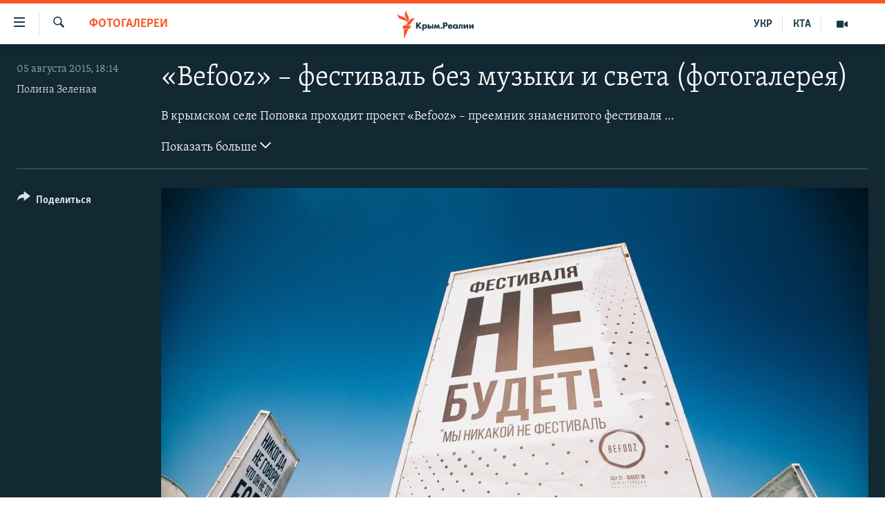

--- FILE ---
content_type: text/html; charset=utf-8
request_url: https://ru.krymr.com/a/27172341.html
body_size: 15736
content:

<!DOCTYPE html>
<html lang="ru" dir="ltr" class="no-js">
<head>
<link href="/Content/responsive/RFE/ru-CRI/RFE-ru-CRI.css?&amp;av=0.0.0.0&amp;cb=374" rel="stylesheet"/>
<script src="https://tags.krymr.com/rferl-pangea/prod/utag.sync.js"></script> <script type='text/javascript' src='https://www.youtube.com/iframe_api' async></script>
<link rel="manifest" href="/manifest.json">
<script type="text/javascript">
//a general 'js' detection, must be on top level in <head>, due to CSS performance
document.documentElement.className = "js";
var cacheBuster = "374";
var appBaseUrl = "/";
var imgEnhancerBreakpoints = [0, 144, 256, 408, 650, 1023, 1597];
var isLoggingEnabled = false;
var isPreviewPage = false;
var isLivePreviewPage = false;
if (!isPreviewPage) {
window.RFE = window.RFE || {};
window.RFE.cacheEnabledByParam = window.location.href.indexOf('nocache=1') === -1;
const url = new URL(window.location.href);
const params = new URLSearchParams(url.search);
// Remove the 'nocache' parameter
params.delete('nocache');
// Update the URL without the 'nocache' parameter
url.search = params.toString();
window.history.replaceState(null, '', url.toString());
} else {
window.addEventListener('load', function() {
const links = window.document.links;
for (let i = 0; i < links.length; i++) {
links[i].href = '#';
links[i].target = '_self';
}
})
}
// Iframe & Embed detection
var embedProperties = {};
try {
// Reliable way to check if we are in an iframe.
var isIframe = window.self !== window.top;
embedProperties.is_iframe = isIframe;
if (!isIframe) {
embedProperties.embed_context = "main";
} else {
// We are in an iframe. Let's try to access the parent.
// This access will only fail with strict cross-origin (without document.domain).
var parentLocation = window.top.location;
// The access succeeded. Now we explicitly compare the hostname.
if (window.location.hostname === parentLocation.hostname) {
embedProperties.embed_context = "embed_self";
} else {
// Hostname is different (e.g. different subdomain with document.domain)
embedProperties.embed_context = "embed_cross";
}
// Since the access works, we can safely get the details.
embedProperties.url_parent = parentLocation.href;
embedProperties.title_parent = window.top.document.title;
}
} catch (err) {
// We are in an iframe, and an error occurred, probably due to cross-origin restrictions.
embedProperties.is_iframe = true;
embedProperties.embed_context = "embed_cross";
// We cannot access the properties of window.top.
// `document.referrer` can sometimes provide the URL of the parent page.
// It is not 100% reliable, but it is the best we can do in this situation.
embedProperties.url_parent = document.referrer || null;
embedProperties.title_parent = null; // We can't get to the title in a cross-origin scenario.
}
var pwaEnabled = true;
var swCacheDisabled;
</script>
<meta charset="utf-8" />
<title>&#171;Befooz&#187; – фестиваль без музыки и света (фотогалерея)</title>
<meta name="description" content="В крымском селе Поповка проходит проект &#171;Befooz&#187; – преемник знаменитого фестиваля электронной музыки КаZантип. Крымские силовые и контролирующие органы в этом году сделали все, чтобы воспрепятствовать его проведению: отключили электричество, конфисковали генераторы и даже оцепили территорию ОМОНом" />
<meta name="keywords" content="Мультимедиа, Фотогалереи, крым, отдых, фестиваль, Крым.Реалии, молодежь, танцы, лето, поповка, Befooz, Бифуз, KaZaнтип, Казантин, Республика Z, оупен-эйр, дискотека, тусовка, пляжная дискотека, bifuz, Kazantip, Kazantin, Republic of Z, festival, open-Air, disco, youth, parties, dances, disco beach, vacation, summer, 2015" />
<meta name="viewport" content="width=device-width, initial-scale=1.0" />
<meta http-equiv="X-UA-Compatible" content="IE=edge" />
<meta name="robots" content="max-image-preview:large"><meta name="msvalidate.01" content="06EF19F813911814478D52A8EAF58195" />
<meta name="yandex-verification" content="c6d6cc3982c8d473" />
<meta name="google-site-verification" content="iz1aMHZsBgjRN9F870HDdgr4VpDkfmIi7LiIZNcisUQ" />
<meta property="fb:pages" content="283941958441966" />
<link href="https://ru.krymr.com/a/27172341.html" rel="canonical" />
<meta name="apple-mobile-web-app-title" content="Крым.Реалии" />
<meta name="apple-mobile-web-app-status-bar-style" content="black" />
<meta name="apple-itunes-app" content="app-id=1561597038, app-argument=//27172341.ltr" />
<meta content="«Befooz» – фестиваль без музыки и света (фотогалерея)" property="og:title" />
<meta content="В крымском селе Поповка проходит проект «Befooz» – преемник знаменитого фестиваля электронной музыки КаZантип. Крымские силовые и контролирующие органы в этом году сделали все, чтобы воспрепятствовать его проведению: отключили электричество, конфисковали генераторы и даже оцепили территорию ОМОНом" property="og:description" />
<meta content="article" property="og:type" />
<meta content="https://ru.krymr.com/a/27172341.html" property="og:url" />
<meta content="Крым.Реалии" property="og:site_name" />
<meta content="https://www.facebook.com/krymrealii" property="article:publisher" />
<meta content="https://gdb.rferl.org/b7930436-ac6b-4a48-af69-3920b3aee244_cx5_cy12_cw83_w1200_h630.jpg" property="og:image" />
<meta content="1200" property="og:image:width" />
<meta content="630" property="og:image:height" />
<meta content="582979245185328" property="fb:app_id" />
<meta content="Полина Зеленая" name="Author" />
<meta content="gallery" name="twitter:card" />
<meta content="@krymrealii" name="twitter:site" />
<meta content="https://gdb.rferl.org/b7930436-ac6b-4a48-af69-3920b3aee244_cx5_cy12_cw83_w1200_h630.jpg" name="twitter:image" />
<meta content="«Befooz» – фестиваль без музыки и света (фотогалерея)" name="twitter:title" />
<meta content="В крымском селе Поповка проходит проект «Befooz» – преемник знаменитого фестиваля электронной музыки КаZантип. Крымские силовые и контролирующие органы в этом году сделали все, чтобы воспрепятствовать его проведению: отключили электричество, конфисковали генераторы и даже оцепили территорию ОМОНом" name="twitter:description" />
<link rel="amphtml" href="https://ru.krymr.com/amp/27172341.html" />
<script type="application/ld+json">{"articleSection":"Фотогалереи","isAccessibleForFree":true,"headline":"«Befooz» – фестиваль без музыки и света (фотогалерея)","inLanguage":"ru-CRI","keywords":"Мультимедиа, Фотогалереи, крым, отдых, фестиваль, Крым.Реалии, молодежь, танцы, лето, поповка, Befooz, Бифуз, KaZaнтип, Казантин, Республика Z, оупен-эйр, дискотека, тусовка, пляжная дискотека, bifuz, Kazantip, Kazantin, Republic of Z, festival, open-Air, disco, youth, parties, dances, disco beach, vacation, summer, 2015","author":{"@type":"Person","url":"https://ru.krymr.com/author/полина-зеленая/mvvyqm","description":"","image":{"@type":"ImageObject"},"name":"Полина Зеленая"},"datePublished":"2015-08-05 15:14:00Z","dateModified":"2017-01-13 16:00:51Z","publisher":{"logo":{"width":512,"height":220,"@type":"ImageObject","url":"https://ru.krymr.com/Content/responsive/RFE/ru-CRI/img/logo.png"},"@type":"NewsMediaOrganization","url":"https://ru.krymr.com","sameAs":["https://facebook.com/krymrealii","https://twitter.com/krymrealii","https://www.youtube.com/channel/UCTxc3zFdloSLhqPd6mfIMKA","https://www.instagram.com/krymrealii/","https://t.me/krymrealii","https://soundcloud.com/podcasts-krym-realii"],"name":"Крым.Реалии","alternateName":"Крым Реалии"},"@context":"https://schema.org","@type":"NewsArticle","mainEntityOfPage":"https://ru.krymr.com/a/27172341.html","url":"https://ru.krymr.com/a/27172341.html","description":"В крымском селе Поповка проходит проект «Befooz» – преемник знаменитого фестиваля электронной музыки КаZантип. Крымские силовые и контролирующие органы в этом году сделали все, чтобы воспрепятствовать его проведению: отключили электричество, конфисковали генераторы и даже оцепили территорию ОМОНом","image":{"width":1080,"height":608,"@type":"ImageObject","url":"https://gdb.rferl.org/b7930436-ac6b-4a48-af69-3920b3aee244_cx5_cy12_cw83_w1080_h608.jpg"},"name":"«Befooz» – фестиваль без музыки и света (фотогалерея)"}</script>
<script src="/Scripts/responsive/infographics.b?v=dVbZ-Cza7s4UoO3BqYSZdbxQZVF4BOLP5EfYDs4kqEo1&amp;av=0.0.0.0&amp;cb=374"></script>
<script src="/Scripts/responsive/loader.b?v=C-JLefdHQ4ECvt5x4bMsJCTq2VRkcN8JUkP-IB-DzAI1&amp;av=0.0.0.0&amp;cb=374"></script>
<link rel="icon" type="image/svg+xml" href="/Content/responsive/RFE/img/webApp/favicon.svg" />
<link rel="alternate icon" href="/Content/responsive/RFE/img/webApp/favicon.ico" />
<link rel="mask-icon" color="#ea6903" href="/Content/responsive/RFE/img/webApp/favicon_safari.svg" />
<link rel="apple-touch-icon" sizes="152x152" href="/Content/responsive/RFE/img/webApp/ico-152x152.png" />
<link rel="apple-touch-icon" sizes="144x144" href="/Content/responsive/RFE/img/webApp/ico-144x144.png" />
<link rel="apple-touch-icon" sizes="114x114" href="/Content/responsive/RFE/img/webApp/ico-114x114.png" />
<link rel="apple-touch-icon" sizes="72x72" href="/Content/responsive/RFE/img/webApp/ico-72x72.png" />
<link rel="apple-touch-icon-precomposed" href="/Content/responsive/RFE/img/webApp/ico-57x57.png" />
<link rel="icon" sizes="192x192" href="/Content/responsive/RFE/img/webApp/ico-192x192.png" />
<link rel="icon" sizes="128x128" href="/Content/responsive/RFE/img/webApp/ico-128x128.png" />
<meta name="msapplication-TileColor" content="#ffffff" />
<meta name="msapplication-TileImage" content="/Content/responsive/RFE/img/webApp/ico-144x144.png" />
<link rel="preload" href="/Content/responsive/fonts/Skolar-Lt_Cyrl_v2.4.woff" type="font/woff" as="font" crossorigin="anonymous" />
<link rel="alternate" type="application/rss+xml" title="RFE/RL - Top Stories [RSS]" href="/api/" />
<link rel="sitemap" type="application/rss+xml" href="/sitemap.xml" />
<script type="text/javascript">
var analyticsData = Object.assign(embedProperties, {url:"https://ru.krymr.com/a/27172341.html",property_id:"507",article_uid:"27172341",page_title:"«Befooz» – фестиваль без музыки и света (фотогалерея)",page_type:"photo gallery",content_type:"photo",subcontent_type:"photo gallery",last_modified:"2017-01-13 16:00:51Z",pub_datetime:"2015-08-05 15:14:00Z",section:"фотогалереи",english_section:"photogallery",byline:"Полина Зеленая",categories:"multimedia,photogallery",tags:"крым;отдых;фестиваль;крым.реалии;молодежь;танцы;лето;поповка;befooz;бифуз;kazaнтип;казантин;республика z;оупен-эйр;дискотека;тусовка;пляжная дискотека;bifuz;kazantip;kazantin;republic of z;festival;open-air;disco;youth;parties;dances;disco beach;vacation;summer;2015",domain:"ru.krymr.com",language:"Russian",language_service:"RFERL Crimea",platform:"web",copied:"no",copied_article:"",copied_title:"",runs_js:"Yes",cms_release:"8.45.0.0.374",enviro_type:"prod",slug:"",entity:"RFE",short_language_service:"CRI",platform_short:"W",page_name:"«Befooz» – фестиваль без музыки и света (фотогалерея)"});
// Push Analytics data as GTM message (without "event" attribute and before GTM initialization)
window.dataLayer = window.dataLayer || [];
window.dataLayer.push(analyticsData);
</script>
<script type="text/javascript" data-cookiecategory="analytics">
var gtmEventObject = {event: 'page_meta_ready'};window.dataLayer = window.dataLayer || [];window.dataLayer.push(gtmEventObject);
var renderGtm = "true";
if (renderGtm === "true") {
(function(w,d,s,l,i){w[l]=w[l]||[];w[l].push({'gtm.start':new Date().getTime(),event:'gtm.js'});var f=d.getElementsByTagName(s)[0],j=d.createElement(s),dl=l!='dataLayer'?'&l='+l:'';j.async=true;j.src='//www.googletagmanager.com/gtm.js?id='+i+dl;f.parentNode.insertBefore(j,f);})(window,document,'script','dataLayer','GTM-WXZBPZ');
}
</script>
</head>
<body class=" nav-no-loaded cc_theme pg-media pg-photoblog use-sticky-share js-category-to-nav nojs-images ">
<noscript><iframe src="https://www.googletagmanager.com/ns.html?id=GTM-WXZBPZ" height="0" width="0" style="display:none;visibility:hidden"></iframe></noscript> <script type="text/javascript" data-cookiecategory="analytics">
var gtmEventObject = {event: 'page_meta_ready'};window.dataLayer = window.dataLayer || [];window.dataLayer.push(gtmEventObject);
var renderGtm = "true";
if (renderGtm === "true") {
(function(w,d,s,l,i){w[l]=w[l]||[];w[l].push({'gtm.start':new Date().getTime(),event:'gtm.js'});var f=d.getElementsByTagName(s)[0],j=d.createElement(s),dl=l!='dataLayer'?'&l='+l:'';j.async=true;j.src='//www.googletagmanager.com/gtm.js?id='+i+dl;f.parentNode.insertBefore(j,f);})(window,document,'script','dataLayer','GTM-WXZBPZ');
}
</script>
<!--Analytics tag js version start-->
<script type="text/javascript" data-cookiecategory="analytics">
var utag_data = Object.assign({}, analyticsData, {pub_year:"2015",pub_month:"08",pub_day:"05",pub_hour:"15",pub_weekday:"Wednesday"});
if(typeof(TealiumTagFrom)==='function' && typeof(TealiumTagSearchKeyword)==='function') {
var utag_from=TealiumTagFrom();var utag_searchKeyword=TealiumTagSearchKeyword();
if(utag_searchKeyword!=null && utag_searchKeyword!=='' && utag_data["search_keyword"]==null) utag_data["search_keyword"]=utag_searchKeyword;if(utag_from!=null && utag_from!=='') utag_data["from"]=TealiumTagFrom();}
if(window.top!== window.self&&utag_data.page_type==="snippet"){utag_data.page_type = 'iframe';}
try{if(window.top!==window.self&&window.self.location.hostname===window.top.location.hostname){utag_data.platform = 'self-embed';utag_data.platform_short = 'se';}}catch(e){if(window.top!==window.self&&window.self.location.search.includes("platformType=self-embed")){utag_data.platform = 'cross-promo';utag_data.platform_short = 'cp';}}
(function(a,b,c,d){ a="https://tags.krymr.com/rferl-pangea/prod/utag.js"; b=document;c="script";d=b.createElement(c);d.src=a;d.type="text/java"+c;d.async=true; a=b.getElementsByTagName(c)[0];a.parentNode.insertBefore(d,a); })();
</script>
<!--Analytics tag js version end-->
<!-- Analytics tag management NoScript -->
<noscript>
<img style="position: absolute; border: none;" src="https://ssc.krymr.com/b/ss/bbgprod,bbgentityrferl/1/G.4--NS/620812520?pageName=rfe%3acri%3aw%3aphoto%20gallery%3a%c2%abbefooz%c2%bb%20%e2%80%93%20%d1%84%d0%b5%d1%81%d1%82%d0%b8%d0%b2%d0%b0%d0%bb%d1%8c%20%d0%b1%d0%b5%d0%b7%20%d0%bc%d1%83%d0%b7%d1%8b%d0%ba%d0%b8%20%d0%b8%20%d1%81%d0%b2%d0%b5%d1%82%d0%b0%20%28%d1%84%d0%be%d1%82%d0%be%d0%b3%d0%b0%d0%bb%d0%b5%d1%80%d0%b5%d1%8f%29&amp;c6=%c2%abbefooz%c2%bb%20%e2%80%93%20%d1%84%d0%b5%d1%81%d1%82%d0%b8%d0%b2%d0%b0%d0%bb%d1%8c%20%d0%b1%d0%b5%d0%b7%20%d0%bc%d1%83%d0%b7%d1%8b%d0%ba%d0%b8%20%d0%b8%20%d1%81%d0%b2%d0%b5%d1%82%d0%b0%20%28%d1%84%d0%be%d1%82%d0%be%d0%b3%d0%b0%d0%bb%d0%b5%d1%80%d0%b5%d1%8f%29&amp;v36=8.45.0.0.374&amp;v6=D=c6&amp;g=https%3a%2f%2fru.krymr.com%2fa%2f27172341.html&amp;c1=D=g&amp;v1=D=g&amp;events=event1&amp;c16=rferl%20crimea&amp;v16=D=c16&amp;c5=photogallery&amp;v5=D=c5&amp;ch=%d0%a4%d0%be%d1%82%d0%be%d0%b3%d0%b0%d0%bb%d0%b5%d1%80%d0%b5%d0%b8&amp;c15=russian&amp;v15=D=c15&amp;c4=photo&amp;v4=D=c4&amp;c14=27172341&amp;v14=D=c14&amp;v20=no&amp;c17=web&amp;v17=D=c17&amp;mcorgid=518abc7455e462b97f000101%40adobeorg&amp;server=ru.krymr.com&amp;pageType=D=c4&amp;ns=bbg&amp;v29=D=server&amp;v25=rfe&amp;v30=507&amp;v105=D=User-Agent " alt="analytics" width="1" height="1" /></noscript>
<!-- End of Analytics tag management NoScript -->
<!--*** Accessibility links - For ScreenReaders only ***-->
<section>
<div class="sr-only">
<h2>Доступность ссылки</h2>
<ul>
<li><a href="#content" data-disable-smooth-scroll="1">Вернуться к основному содержанию</a></li>
<li><a href="#navigation" data-disable-smooth-scroll="1">Вернутся к главной навигации</a></li>
<li><a href="#txtHeaderSearch" data-disable-smooth-scroll="1">Вернутся к поиску</a></li>
</ul>
</div>
</section>
<div dir="ltr">
<div id="page">
<aside>
<div class="c-lightbox overlay-modal">
<div class="c-lightbox__intro">
<h2 class="c-lightbox__intro-title"></h2>
<button class="btn btn--rounded c-lightbox__btn c-lightbox__intro-next" title="Следующий">
<span class="ico ico--rounded ico-chevron-forward"></span>
<span class="sr-only">Следующий</span>
</button>
</div>
<div class="c-lightbox__nav">
<button class="btn btn--rounded c-lightbox__btn c-lightbox__btn--close" title="Закрыть">
<span class="ico ico--rounded ico-close"></span>
<span class="sr-only">Закрыть</span>
</button>
<button class="btn btn--rounded c-lightbox__btn c-lightbox__btn--prev" title="Предыдущий">
<span class="ico ico--rounded ico-chevron-backward"></span>
<span class="sr-only">Предыдущий</span>
</button>
<button class="btn btn--rounded c-lightbox__btn c-lightbox__btn--next" title="Следующий">
<span class="ico ico--rounded ico-chevron-forward"></span>
<span class="sr-only">Следующий</span>
</button>
</div>
<div class="c-lightbox__content-wrap">
<figure class="c-lightbox__content">
<span class="c-spinner c-spinner--lightbox">
<img src="/Content/responsive/img/player-spinner.png"
alt="пожалуйста, подождите"
title="пожалуйста, подождите" />
</span>
<div class="c-lightbox__img">
<div class="thumb">
<img src="" alt="" />
</div>
</div>
<figcaption>
<div class="c-lightbox__info c-lightbox__info--foot">
<span class="c-lightbox__counter"></span>
<span class="caption c-lightbox__caption"></span>
</div>
</figcaption>
</figure>
</div>
<div class="hidden">
<div class="content-advisory__box content-advisory__box--lightbox">
<span class="content-advisory__box-text">Это фото содержит потенциально неприемлемые материалы, которые могут показаться людям неприятными или оскорбительными.</span>
<button class="btn btn--transparent content-advisory__box-btn m-t-md" value="text" type="button">
<span class="btn__text">
Нажмите, чтобы открыть
</span>
</button>
</div>
</div>
</div>
<div class="print-dialogue">
<div class="container">
<h3 class="print-dialogue__title section-head">Print Options:</h3>
<div class="print-dialogue__opts">
<ul class="print-dialogue__opt-group">
<li class="form__group form__group--checkbox">
<input class="form__check " id="checkboxImages" name="checkboxImages" type="checkbox" checked="checked" />
<label for="checkboxImages" class="form__label m-t-md">Images</label>
</li>
<li class="form__group form__group--checkbox">
<input class="form__check " id="checkboxMultimedia" name="checkboxMultimedia" type="checkbox" checked="checked" />
<label for="checkboxMultimedia" class="form__label m-t-md">Multimedia</label>
</li>
</ul>
<ul class="print-dialogue__opt-group">
<li class="form__group form__group--checkbox">
<input class="form__check " id="checkboxEmbedded" name="checkboxEmbedded" type="checkbox" checked="checked" />
<label for="checkboxEmbedded" class="form__label m-t-md">Embedded Content</label>
</li>
<li class="form__group form__group--checkbox">
<input class="form__check " id="checkboxComments" name="checkboxComments" type="checkbox" />
<label for="checkboxComments" class="form__label m-t-md"> Comments</label>
</li>
</ul>
</div>
<div class="print-dialogue__buttons">
<button class="btn btn--secondary close-button" type="button" title="Отменить">
<span class="btn__text ">Отменить</span>
</button>
<button class="btn btn-cust-print m-l-sm" type="button" title="Печать">
<span class="btn__text ">Печать</span>
</button>
</div>
</div>
</div>
<div class="ctc-message pos-fix">
<div class="ctc-message__inner">Ссылка скопирована!</div>
</div>
</aside>
<div class="hdr-20 hdr-20--big">
<div class="hdr-20__inner">
<div class="hdr-20__max pos-rel">
<div class="hdr-20__side hdr-20__side--primary d-flex">
<label data-for="main-menu-ctrl" data-switcher-trigger="true" data-switch-target="main-menu-ctrl" class="burger hdr-trigger pos-rel trans-trigger" data-trans-evt="click" data-trans-id="menu">
<span class="ico ico-close hdr-trigger__ico hdr-trigger__ico--close burger__ico burger__ico--close"></span>
<span class="ico ico-menu hdr-trigger__ico hdr-trigger__ico--open burger__ico burger__ico--open"></span>
</label>
<div class="menu-pnl pos-fix trans-target" data-switch-target="main-menu-ctrl" data-trans-id="menu">
<div class="menu-pnl__inner">
<nav class="main-nav menu-pnl__item menu-pnl__item--first">
<ul class="main-nav__list accordeon" data-analytics-tales="false" data-promo-name="link" data-location-name="nav,secnav">
<li class="main-nav__item">
<a class="main-nav__item-name main-nav__item-name--link" href="/p/6186.html" title="НОВОСТИ" data-item-name="news" >НОВОСТИ</a>
</li>
<li class="main-nav__item accordeon__item" data-switch-target="menu-item-4564">
<label class="main-nav__item-name main-nav__item-name--label accordeon__control-label" data-switcher-trigger="true" data-for="menu-item-4564">
СПЕЦПРОЕКТЫ
<span class="ico ico-chevron-down main-nav__chev"></span>
</label>
<div class="main-nav__sub-list">
<a class="main-nav__item-name main-nav__item-name--link main-nav__item-name--sub" href="https://ru.krymr.com/a/gruz-200-krym/33244443.html" title="Груз 200" >Груз 200</a>
<a class="main-nav__item-name main-nav__item-name--link main-nav__item-name--sub" href="https://www.radiosvoboda.org/a/crimea-military-bases-map/32397787.html?lang=ru" title="Карта военных объектов Крыма" >Карта военных объектов Крыма</a>
<a class="main-nav__item-name main-nav__item-name--link main-nav__item-name--sub" href="https://ru.krymr.com/p/10606.html" title="11 лет оккупации крыма. 11 историй сопротивления" >11 лет оккупации крыма. 11 историй сопротивления</a>
</div>
</li>
<li class="main-nav__item">
<a class="main-nav__item-name main-nav__item-name--link" href="/z/22224" title="ВОДА" data-item-name="crimea-water" >ВОДА</a>
</li>
<li class="main-nav__item">
<a class="main-nav__item-name main-nav__item-name--link" href="/p/7213.html" title="ИСТОРИЯ" data-item-name="history-crimea" >ИСТОРИЯ</a>
</li>
<li class="main-nav__item accordeon__item" data-switch-target="menu-item-1460">
<label class="main-nav__item-name main-nav__item-name--label accordeon__control-label" data-switcher-trigger="true" data-for="menu-item-1460">
ЕЩЕ
<span class="ico ico-chevron-down main-nav__chev"></span>
</label>
<div class="main-nav__sub-list">
<a class="main-nav__item-name main-nav__item-name--link main-nav__item-name--sub" href="/z/20287" title="Интерактив" data-item-name="v_detalyah" >Интерактив</a>
<a class="main-nav__item-name main-nav__item-name--link main-nav__item-name--sub" href="/z/19990" title="Инфографика" data-item-name="inphographics" >Инфографика</a>
<a class="main-nav__item-name main-nav__item-name--link main-nav__item-name--sub" href="https://ru.krymr.com/z/20127" title="Телепроект Крым.Реалии" >Телепроект Крым.Реалии</a>
<a class="main-nav__item-name main-nav__item-name--link main-nav__item-name--sub" href="/z/17360" title="Советы правозащитников" data-item-name="human-rights-advise" >Советы правозащитников</a>
<a class="main-nav__item-name main-nav__item-name--link main-nav__item-name--sub" href="/z/19746" title="Пропавшие без вести" data-item-name="crimea-missing" >Пропавшие без вести</a>
<a class="main-nav__item-name main-nav__item-name--link main-nav__item-name--sub" href="/a/28146624.html" title="Победителей не судят?" >Победителей не судят?</a>
<a class="main-nav__item-name main-nav__item-name--link main-nav__item-name--sub" href="/a/27575494.html" title="Крым.Непокоренный" >Крым.Непокоренный</a>
<a class="main-nav__item-name main-nav__item-name--link main-nav__item-name--sub" href="/z/17510" title="Elifbe" data-item-name="elifbe-ru" >Elifbe</a>
<a class="main-nav__item-name main-nav__item-name--link main-nav__item-name--sub" href="/z/17000" title="Украинская проблема Крыма" data-item-name="ukrainian-problems-ru" >Украинская проблема Крыма</a>
</div>
</li>
<li class="main-nav__item">
<a class="main-nav__item-name main-nav__item-name--link" href="https://www.radiosvoboda.org" title="Радіо Свобода" target="_blank" rel="noopener">Радіо Свобода</a>
</li>
<li class="main-nav__item">
<a class="main-nav__item-name main-nav__item-name--link" href="/p/8517.html" title="Как обойти блокировку" data-item-name="block" >Как обойти блокировку</a>
</li>
</ul>
</nav>
<div class="menu-pnl__item">
<a href="https://ua.krymr.com" class="menu-pnl__item-link" alt="Українською">Українською</a>
<a href="https://ktat.krymr.com" class="menu-pnl__item-link" alt="Qırımtatar">Qırımtatar</a>
</div>
<div class="menu-pnl__item menu-pnl__item--social">
<h5 class="menu-pnl__sub-head">Присоединяйтесь!</h5>
<a href="https://facebook.com/krymrealii" title="Мы в Facebook" data-analytics-text="follow_on_facebook" class="btn btn--rounded btn--social-inverted menu-pnl__btn js-social-btn btn-facebook" target="_blank" rel="noopener">
<span class="ico ico-facebook-alt ico--rounded"></span>
</a>
<a href="https://twitter.com/krymrealii" title="Мы в Twitter" data-analytics-text="follow_on_twitter" class="btn btn--rounded btn--social-inverted menu-pnl__btn js-social-btn btn-twitter" target="_blank" rel="noopener">
<span class="ico ico-twitter ico--rounded"></span>
</a>
<a href="https://www.youtube.com/channel/UCTxc3zFdloSLhqPd6mfIMKA" title="Присоединяйтесь в Youtube" data-analytics-text="follow_on_youtube" class="btn btn--rounded btn--social-inverted menu-pnl__btn js-social-btn btn-youtube" target="_blank" rel="noopener">
<span class="ico ico-youtube ico--rounded"></span>
</a>
<a href="https://www.instagram.com/krymrealii/" title="Крым.Реалии в Instagram" data-analytics-text="follow_on_instagram" class="btn btn--rounded btn--social-inverted menu-pnl__btn js-social-btn btn-instagram" target="_blank" rel="noopener">
<span class="ico ico-instagram ico--rounded"></span>
</a>
<a href="https://news.google.com/publications/CAAqBwgKMPmikQsw1uilAw" title="Follow us on Google News" data-analytics-text="follow_on_google_news" class="btn btn--rounded btn--social-inverted menu-pnl__btn js-social-btn btn-g-news" target="_blank" rel="noopener">
<span class="ico ico-google-news ico--rounded"></span>
</a>
<a href="https://t.me/krymrealii" title="Мы в Telegram" data-analytics-text="follow_on_telegram" class="btn btn--rounded btn--social-inverted menu-pnl__btn js-social-btn btn-telegram" target="_blank" rel="noopener">
<span class="ico ico-telegram ico--rounded"></span>
</a>
</div>
<div class="menu-pnl__item">
<a href="/navigation/allsites" class="menu-pnl__item-link">
<span class="ico ico-languages "></span>
Все сайты RFE/RL
</a>
</div>
</div>
</div>
<label data-for="top-search-ctrl" data-switcher-trigger="true" data-switch-target="top-search-ctrl" class="top-srch-trigger hdr-trigger">
<span class="ico ico-close hdr-trigger__ico hdr-trigger__ico--close top-srch-trigger__ico top-srch-trigger__ico--close"></span>
<span class="ico ico-search hdr-trigger__ico hdr-trigger__ico--open top-srch-trigger__ico top-srch-trigger__ico--open"></span>
</label>
<div class="srch-top srch-top--in-header" data-switch-target="top-search-ctrl">
<div class="container">
<form action="/s" class="srch-top__form srch-top__form--in-header" id="form-topSearchHeader" method="get" role="search"><label for="txtHeaderSearch" class="sr-only">Искать</label>
<input type="text" id="txtHeaderSearch" name="k" placeholder="текст для поиска..." accesskey="s" value="" class="srch-top__input analyticstag-event" onkeydown="if (event.keyCode === 13) { FireAnalyticsTagEventOnSearch('search', $dom.get('#txtHeaderSearch')[0].value) }" />
<button title="Искать" type="submit" class="btn btn--top-srch analyticstag-event" onclick="FireAnalyticsTagEventOnSearch('search', $dom.get('#txtHeaderSearch')[0].value) ">
<span class="ico ico-search"></span>
</button></form>
</div>
</div>
<a href="/" class="main-logo-link">
<img src="/Content/responsive/RFE/ru-CRI/img/logo-compact.svg?cb=374" class="main-logo main-logo--comp" alt="site logo">
<img src="/Content/responsive/RFE/ru-CRI/img/logo.svg?cb=374" class="main-logo main-logo--big" alt="site logo">
</a>
</div>
<div class="hdr-20__side hdr-20__side--secondary d-flex">
<a href="/z/16909" title="Мультимедиа" class="hdr-20__secondary-item" data-item-name="video">
<span class="ico ico-video hdr-20__secondary-icon"></span>
</a>
<a href="https://ktat.krymr.com/" title="КТА" class="hdr-20__secondary-item hdr-20__secondary-item--lang" data-item-name="satellite">
КТА
</a>
<a href="https://ua.krymr.com/" title="УКР" class="hdr-20__secondary-item hdr-20__secondary-item--lang" data-item-name="satellite">
УКР
</a>
<a href="/s" title="Искать" class="hdr-20__secondary-item hdr-20__secondary-item--search" data-item-name="search">
<span class="ico ico-search hdr-20__secondary-icon hdr-20__secondary-icon--search"></span>
</a>
<div class="srch-bottom">
<form action="/s" class="srch-bottom__form d-flex" id="form-bottomSearch" method="get" role="search"><label for="txtSearch" class="sr-only">Искать</label>
<input type="search" id="txtSearch" name="k" placeholder="текст для поиска..." accesskey="s" value="" class="srch-bottom__input analyticstag-event" onkeydown="if (event.keyCode === 13) { FireAnalyticsTagEventOnSearch('search', $dom.get('#txtSearch')[0].value) }" />
<button title="Искать" type="submit" class="btn btn--bottom-srch analyticstag-event" onclick="FireAnalyticsTagEventOnSearch('search', $dom.get('#txtSearch')[0].value) ">
<span class="ico ico-search"></span>
</button></form>
</div>
</div>
<img src="/Content/responsive/RFE/ru-CRI/img/logo-print.gif?cb=374" class="logo-print" loading="lazy" alt="site logo">
<img src="/Content/responsive/RFE/ru-CRI/img/logo-print_color.png?cb=374" class="logo-print logo-print--color" loading="lazy" alt="site logo">
</div>
</div>
</div>
<script>
if (document.body.className.indexOf('pg-home') > -1) {
var nav2In = document.querySelector('.hdr-20__inner');
var nav2Sec = document.querySelector('.hdr-20__side--secondary');
var secStyle = window.getComputedStyle(nav2Sec);
if (nav2In && window.pageYOffset < 150 && secStyle['position'] !== 'fixed') {
nav2In.classList.add('hdr-20__inner--big')
}
}
</script>
<div class="c-hlights c-hlights--breaking c-hlights--no-item" data-hlight-display="mobile,desktop">
<div class="c-hlights__wrap container p-0">
<div class="c-hlights__nav">
<a role="button" href="#" title="Предыдущий">
<span class="ico ico-chevron-backward m-0"></span>
<span class="sr-only">Предыдущий</span>
</a>
<a role="button" href="#" title="Следующий">
<span class="ico ico-chevron-forward m-0"></span>
<span class="sr-only">Следующий</span>
</a>
</div>
<span class="c-hlights__label">
<span class="">Новость часа</span>
<span class="switcher-trigger">
<label data-for="more-less-1" data-switcher-trigger="true" class="switcher-trigger__label switcher-trigger__label--more p-b-0" title="Показать больше">
<span class="ico ico-chevron-down"></span>
</label>
<label data-for="more-less-1" data-switcher-trigger="true" class="switcher-trigger__label switcher-trigger__label--less p-b-0" title="Скрыть">
<span class="ico ico-chevron-up"></span>
</label>
</span>
</span>
<ul class="c-hlights__items switcher-target" data-switch-target="more-less-1">
</ul>
</div>
</div> <div id="content">
<div class="media-container">
<div class="container">
<div class="hdr-container row">
<div class="col-category col-xs-12 col-md-2 pull-left"> <div class="category js-category">
<a class="" href="/z/16911">Фотогалереи</a> </div>
</div><div class="col-title col-xs-12 col-md-10 pull-right"> <h1 class="">
&#171;Befooz&#187; – фестиваль без музыки и света (фотогалерея)
</h1>
</div><div class="col-publishing-details col-xs-12 col-sm-12 col-md-2 pull-left"> <div class="publishing-details ">
<div class="published">
<span class="date" >
<time pubdate="pubdate" datetime="2015-08-05T18:14:00+02:00">
05 августа 2015, 18:14
</time>
</span>
</div>
<div class="links">
<ul class="links__list links__list--column">
<li class="links__item">
<a class="links__item-link" href="/author/полина-зеленая/mvvyqm" title="Полина Зеленая">Полина Зеленая</a>
</li>
</ul>
</div>
</div>
</div><div class="col-title col-xs-12 col-md-10 pull-right content-offset"> <div id="article-content">
<div class="wsw switcher-target switcher-target--inline" data-switch-target="more-less-27172341">
В крымском селе Поповка проходит проект «Befooz» – преемник знаменитого фестиваля электронной музыки КаZантип. Крымские силовые и контролирующие органы в этом году сделали все, чтобы воспрепятствовать его проведению: отключили электричество, конфисковали генераторы и даже оцепили территорию ОМОНом. Однако тысячи посетителей «Befooz» продолжают находиться и развлекаться на закрытой территории «музея под открытым небом», как окрестили его организаторы признав, что «фестиваля – не будет».
</div>
<div class="switcher-trigger ">
<label data-for="more-less-27172341" data-switcher-trigger="true" class="switcher-trigger__label switcher-trigger__label--more" title="Показать больше">
Показать больше
<span class="ico ico-chevron-down"></span>
</label>
<label data-for="more-less-27172341" data-switcher-trigger="true" class="switcher-trigger__label switcher-trigger__label--less" title="Скрыть">
Скрыть
<span class="ico ico-chevron-up"></span>
</label>
</div>
</div>
</div><div class="col-lg-12 separator"> <div class="separator">
<hr class="title-line" />
</div>
</div>
<div class="col-multimedia col-xs-12 col-md-10 pull-right">
<div id="galleryItems">
<figure class="media-pholder gallery-item js-media-expand">
<div class="img-wrap img-wrap--gallery">
<div class="thumb">
<img src="https://gdb.rferl.org/7b283f1a-85ac-4273-b405-f36a86e75395_w1024_q10_s.jpg" alt="Этому месту быть, пусть не по формату, но зато со своими придуманными законами и предписаниями&amp;nbsp;" class="img-wrap--gallery" />
</div>
</div>
<figcaption>
<div class="img-desc img-desc--inverted d-flex">
<span class="img-number">1</span>
<span class="caption caption--inverted">Этому месту быть, пусть не по формату, но зато со своими придуманными законами и предписаниями&nbsp;</span>
</div>
</figcaption>
</figure>
<figure class="media-pholder gallery-item js-media-expand">
<div class="img-wrap img-wrap--gallery">
<div class="thumb">
<img src="https://gdb.rferl.org/4f5e490b-8bf3-477e-b9d0-78d3abc80cbf_w1024_q10_s.jpg" alt="Ну вперед! Теперь вход в &amp;laquo;Музей Современного Искусства&amp;raquo; совершенно свободный. Света нет &amp;ndash; &amp;laquo;Визовый отдел&amp;raquo; конечно же не работает, а это значит что получить, как раньше, свою &amp;laquo;пропускную визу&amp;raquo; совершенно невозможно, да и не актуально" class="img-wrap--gallery" />
</div>
</div>
<figcaption>
<div class="img-desc img-desc--inverted d-flex">
<span class="img-number">2</span>
<span class="caption caption--inverted">Ну вперед! Теперь вход в &laquo;Музей Современного Искусства&raquo; совершенно свободный. Света нет &ndash; &laquo;Визовый отдел&raquo; конечно же не работает, а это значит что получить, как раньше, свою &laquo;пропускную визу&raquo; совершенно невозможно, да и не актуально</span>
</div>
</figcaption>
</figure>
<figure class="media-pholder gallery-item js-media-expand">
<div class="img-wrap img-wrap--gallery">
<div class="thumb">
<img src="https://gdb.rferl.org/0f44ec1f-fff2-499a-8285-1ef443cefb70_w1024_q10_s.jpg" alt="Время полдень. &amp;laquo;Великий Народ&amp;raquo; принимает солнечные ванны" class="img-wrap--gallery" />
</div>
</div>
<figcaption>
<div class="img-desc img-desc--inverted d-flex">
<span class="img-number">3</span>
<span class="caption caption--inverted">Время полдень. &laquo;Великий Народ&raquo; принимает солнечные ванны</span>
</div>
</figcaption>
</figure>
<figure class="media-pholder gallery-item js-media-expand">
<div class="img-wrap img-wrap--gallery">
<div class="thumb">
<img src="https://gdb.rferl.org/0347fbdc-ede6-449b-8f9b-71b94ed74744_w1024_q10_s.jpg" alt="Актуальное правило этого места в нынешнее время, хочешь музыку - либо имей с собой свою колонку, либо иди на звук к компании, у которой есть своя колонка и наслаждайся. &amp;nbsp;А когда-то музыка здесь могла и оглушить" class="img-wrap--gallery" />
</div>
</div>
<figcaption>
<div class="img-desc img-desc--inverted d-flex">
<span class="img-number">4</span>
<span class="caption caption--inverted">Актуальное правило этого места в нынешнее время, хочешь музыку - либо имей с собой свою колонку, либо иди на звук к компании, у которой есть своя колонка и наслаждайся. &nbsp;А когда-то музыка здесь могла и оглушить</span>
</div>
</figcaption>
</figure>
<figure class="media-pholder gallery-item js-media-expand">
<div class="img-wrap img-wrap--gallery">
<div class="thumb">
<img src="https://gdb.rferl.org/567f784a-55ff-48fc-9dbc-c570c1acc4ef_w1024_q10_s.jpg" alt="Та маленькая надежда, которая все еще теплилась в сердцах и умах тысяч была полностью повержена вынесенным приговором: &amp;laquo;Мы боролись из последних сил, мы сражались за генераторы и колонки, мы действительно сделали все возможное, но к сожалению Фестиваля окончательно не будет&amp;raquo;" class="img-wrap--gallery" />
</div>
</div>
<figcaption>
<div class="img-desc img-desc--inverted d-flex">
<span class="img-number">5</span>
<span class="caption caption--inverted">Та маленькая надежда, которая все еще теплилась в сердцах и умах тысяч была полностью повержена вынесенным приговором: &laquo;Мы боролись из последних сил, мы сражались за генераторы и колонки, мы действительно сделали все возможное, но к сожалению Фестиваля окончательно не будет&raquo;</span>
</div>
</figcaption>
</figure>
<figure class="media-pholder gallery-item js-media-expand">
<div class="img-wrap img-wrap--gallery">
<div class="thumb">
<img src="https://gdb.rferl.org/d12eb1fc-0052-433d-adb7-2978075662e7_w1024_q10_s.jpg" alt="&amp;laquo;BEFOOZ&amp;raquo; в ожидании местного &amp;laquo;Конца Света&amp;raquo;. Парадоксально звучит, но так и есть, свет с которым живут жители &amp;laquo;Музея&amp;raquo;, исключительно солнечный." class="img-wrap--gallery" />
</div>
</div>
<figcaption>
<div class="img-desc img-desc--inverted d-flex">
<span class="img-number">6</span>
<span class="caption caption--inverted">&laquo;BEFOOZ&raquo; в ожидании местного &laquo;Конца Света&raquo;. Парадоксально звучит, но так и есть, свет с которым живут жители &laquo;Музея&raquo;, исключительно солнечный.</span>
</div>
</figcaption>
</figure>
<figure class="media-pholder gallery-item js-media-expand">
<div class="img-wrap img-wrap--gallery">
<div class="thumb">
<img src="https://gdb.rferl.org/1f558d2a-83ce-4b30-82d8-2357720f6eb8_w1024_q10_s.jpg" alt="Около 17 часов по местному времени. Великое собрание местных &amp;laquo;пациентов&amp;raquo;" class="img-wrap--gallery" />
</div>
</div>
<figcaption>
<div class="img-desc img-desc--inverted d-flex">
<span class="img-number">7</span>
<span class="caption caption--inverted">Около 17 часов по местному времени. Великое собрание местных &laquo;пациентов&raquo;</span>
</div>
</figcaption>
</figure>
<figure class="media-pholder gallery-item js-media-expand">
<div class="img-wrap img-wrap--gallery">
<div class="thumb">
<img src="https://gdb.rferl.org/08df1c7c-8fc1-49f0-a658-3fc44c96acfd_w1024_q10_s.jpg" alt="Массовое гуляние &amp;laquo;подозрительных&amp;raquo; людей продолжается" class="img-wrap--gallery" />
</div>
</div>
<figcaption>
<div class="img-desc img-desc--inverted d-flex">
<span class="img-number">8</span>
<span class="caption caption--inverted">Массовое гуляние &laquo;подозрительных&raquo; людей продолжается</span>
</div>
</figcaption>
</figure>
<figure class="media-pholder gallery-item js-media-expand">
<div class="img-wrap img-wrap--gallery">
<div class="thumb">
<img src="https://gdb.rferl.org/3ac13dbd-2226-44f6-a6ae-16555f71ed08_w1024_q10_s.jpg" alt="&amp;laquo;Z&amp;raquo; - ключевая буква в истории КаZантипа. Эти люди &amp;ndash; все участники &amp;laquo;небывалого эксперимента&amp;raquo;, и доказали, что это уже не фестиваль, хотя бы потому, что фестивалей без музыки не бывает" class="img-wrap--gallery" />
</div>
</div>
<figcaption>
<div class="img-desc img-desc--inverted d-flex">
<span class="img-number">9</span>
<span class="caption caption--inverted">&laquo;Z&raquo; - ключевая буква в истории КаZантипа. Эти люди &ndash; все участники &laquo;небывалого эксперимента&raquo;, и доказали, что это уже не фестиваль, хотя бы потому, что фестивалей без музыки не бывает</span>
</div>
</figcaption>
</figure>
<figure class="media-pholder gallery-item js-media-expand">
<div class="img-wrap img-wrap--gallery">
<div class="thumb">
<img src="https://gdb.rferl.org/d560c222-c44b-45a3-8898-bc9a656c5e97_w1024_q10_s.jpg" alt="Лестницы &amp;laquo;ведущие в небо&amp;raquo;, еще одно архитектурное решение &amp;laquo;Музея&amp;raquo;" class="img-wrap--gallery" />
</div>
</div>
<figcaption>
<div class="img-desc img-desc--inverted d-flex">
<span class="img-number">10</span>
<span class="caption caption--inverted">Лестницы &laquo;ведущие в небо&raquo;, еще одно архитектурное решение &laquo;Музея&raquo;</span>
</div>
</figcaption>
</figure>
<figure class="media-pholder gallery-item js-media-expand">
<div class="img-wrap img-wrap--gallery">
<div class="thumb">
<img src="https://gdb.rferl.org/b7930436-ac6b-4a48-af69-3920b3aee244_w1024_q10_s.jpg" alt="&amp;laquo;А что же будет? Краски будут?&amp;raquo; Этот вопрос интересовал всех, потому что по намеченным мероприятиям и &amp;laquo;терапиям&amp;raquo; этот день был объявлен - &amp;laquo;Днем красок&amp;raquo;" class="img-wrap--gallery" />
</div>
</div>
<figcaption>
<div class="img-desc img-desc--inverted d-flex">
<span class="img-number">11</span>
<span class="caption caption--inverted">&laquo;А что же будет? Краски будут?&raquo; Этот вопрос интересовал всех, потому что по намеченным мероприятиям и &laquo;терапиям&raquo; этот день был объявлен - &laquo;Днем красок&raquo;</span>
</div>
</figcaption>
</figure>
<figure class="media-pholder gallery-item js-media-expand">
<div class="img-wrap img-wrap--gallery">
<div class="thumb">
<img src="https://gdb.rferl.org/63225e7a-bf0a-448a-8a74-201e739348e2_w1024_q10_s.jpg" alt="" class="img-wrap--gallery" />
</div>
</div>
<figcaption>
<div class="img-desc img-desc--inverted d-flex">
<span class="img-number">12</span>
<span class="caption caption--inverted"></span>
</div>
</figcaption>
</figure>
<figure class="media-pholder gallery-item js-media-expand">
<div class="img-wrap img-wrap--gallery">
<div class="thumb">
<img src="https://gdb.rferl.org/980f3983-19c0-4d2d-9c50-e950c6c9e9bf_w1024_q10_s.jpg" alt="А краски будут!" class="img-wrap--gallery" />
</div>
</div>
<figcaption>
<div class="img-desc img-desc--inverted d-flex">
<span class="img-number">13</span>
<span class="caption caption--inverted">А краски будут!</span>
</div>
</figcaption>
</figure>
<figure class="media-pholder gallery-item js-media-expand">
<div class="img-wrap img-wrap--gallery">
<div class="thumb">
<img src="https://gdb.rferl.org/d93856d2-1b06-44d1-a598-7ee19d79d942_w1024_q10_s.jpg" alt="Никаких границ в самовыражении &amp;ndash; всё то, ради чего сюда стремились тысячи, ради чего создавалось это место" class="img-wrap--gallery" />
</div>
</div>
<figcaption>
<div class="img-desc img-desc--inverted d-flex">
<span class="img-number">14</span>
<span class="caption caption--inverted">Никаких границ в самовыражении &ndash; всё то, ради чего сюда стремились тысячи, ради чего создавалось это место</span>
</div>
</figcaption>
</figure>
<figure class="media-pholder gallery-item js-media-expand">
<div class="img-wrap img-wrap--gallery">
<div class="thumb">
<img src="https://gdb.rferl.org/28d332fa-d063-4547-baa1-33f06a47e863_w1024_q10_s.jpg" alt="Можно сделать вывод, что эти люди ехали сюда не за музыкой, а за эмоциями" class="img-wrap--gallery" />
</div>
</div>
<figcaption>
<div class="img-desc img-desc--inverted d-flex">
<span class="img-number">15</span>
<span class="caption caption--inverted">Можно сделать вывод, что эти люди ехали сюда не за музыкой, а за эмоциями</span>
</div>
</figcaption>
</figure>
<figure class="media-pholder gallery-item js-media-expand">
<div class="img-wrap img-wrap--gallery">
<div class="thumb">
<img src="https://gdb.rferl.org/e1ecd409-8669-4c9f-87a3-0236c03d5d89_w1024_q10_s.jpg" alt="По звуку гонга и вида заходящего солнечного диска за горизонт, самое время загадывать желания и..." class="img-wrap--gallery" />
</div>
</div>
<figcaption>
<div class="img-desc img-desc--inverted d-flex">
<span class="img-number">16</span>
<span class="caption caption--inverted">По звуку гонга и вида заходящего солнечного диска за горизонт, самое время загадывать желания и...</span>
</div>
</figcaption>
</figure>
<figure class="media-pholder gallery-item js-media-expand">
<div class="img-wrap img-wrap--gallery">
<div class="thumb">
<img src="https://gdb.rferl.org/01936d46-eaaa-4b3d-871a-1a2b756247c4_w1024_q10_s.jpg" alt="...отпускать в небо оранжевые шары" class="img-wrap--gallery" />
</div>
</div>
<figcaption>
<div class="img-desc img-desc--inverted d-flex">
<span class="img-number">17</span>
<span class="caption caption--inverted">...отпускать в небо оранжевые шары</span>
</div>
</figcaption>
</figure>
<figure class="media-pholder gallery-item js-media-expand">
<div class="img-wrap img-wrap--gallery">
<div class="thumb">
<img src="https://gdb.rferl.org/19438936-d049-4ac0-8ba5-2a27fe0b047d_w1024_q10_s.jpg" alt="" class="img-wrap--gallery" />
</div>
</div>
<figcaption>
<div class="img-desc img-desc--inverted d-flex">
<span class="img-number">18</span>
<span class="caption caption--inverted"></span>
</div>
</figcaption>
</figure>
<figure class="media-pholder gallery-item js-media-expand">
<div class="img-wrap img-wrap--gallery">
<div class="thumb">
<img src="https://gdb.rferl.org/3a340795-f5b5-41ce-8ba0-897b94957a32_w1024_q10_s.jpg" alt="Сеансы &amp;laquo;психологического оздоровления&amp;raquo; крымским закатом" class="img-wrap--gallery" />
</div>
</div>
<figcaption>
<div class="img-desc img-desc--inverted d-flex">
<span class="img-number">19</span>
<span class="caption caption--inverted">Сеансы &laquo;психологического оздоровления&raquo; крымским закатом</span>
</div>
</figcaption>
</figure>
<figure class="media-pholder gallery-item js-media-expand">
<div class="img-wrap img-wrap--gallery">
<div class="thumb">
<img src="https://gdb.rferl.org/f682ab88-d384-4c95-9dd7-62fd4db85255_w1024_q10_s.jpg" alt="" class="img-wrap--gallery" />
</div>
</div>
<figcaption>
<div class="img-desc img-desc--inverted d-flex">
<span class="img-number">20</span>
<span class="caption caption--inverted"></span>
</div>
</figcaption>
</figure>
</div>
</div>
<div class="col-xs-12 col-md-2 pull-left article-share pos-rel">
<div class="share--box">
<div class="sticky-share-container" style="display:none">
<div class="container">
<a href="https://ru.krymr.com" id="logo-sticky-share">&nbsp;</a>
<div class="pg-title pg-title--sticky-share">
&#171;Befooz&#187; – фестиваль без музыки и света (фотогалерея)
</div>
<div class="sticked-nav-actions">
<!--This part is for sticky navigation display-->
<p class="buttons link-content-sharing p-0 ">
<button class="btn btn--link btn-content-sharing p-t-0 " id="btnContentSharing" value="text" role="Button" type="" title="поделиться в других соцсетях">
<span class="ico ico-share ico--l"></span>
<span class="btn__text ">
Поделиться
</span>
</button>
</p>
<aside class="content-sharing js-content-sharing js-content-sharing--apply-sticky content-sharing--sticky"
role="complementary"
data-share-url="/a/27172341.html" data-share-title="&#171;Befooz&#187; – фестиваль без музыки и света (фотогалерея)" data-share-text="В крымском селе Поповка проходит проект &#171;Befooz&#187; – преемник знаменитого фестиваля электронной музыки КаZантип. Крымские силовые и контролирующие органы в этом году сделали все, чтобы воспрепятствовать его проведению: отключили электричество, конфисковали генераторы и даже оцепили территорию ОМОНом">
<div class="content-sharing__popover">
<h6 class="content-sharing__title">Поделиться</h6>
<button href="#close" id="btnCloseSharing" class="btn btn--text-like content-sharing__close-btn">
<span class="ico ico-close ico--l"></span>
</button>
<ul class="content-sharing__list">
<li class="content-sharing__item">
<div class="ctc ">
<input type="text" class="ctc__input" readonly="readonly">
<a href="" js-href="/a/27172341.html" class="content-sharing__link ctc__button">
<span class="ico ico-copy-link ico--rounded ico--s"></span>
<span class="content-sharing__link-text">Копировать ссылку</span>
</a>
</div>
</li>
<li class="content-sharing__item">
<a href="https://facebook.com/sharer.php?u=%2fa%2f27172341.html"
data-analytics-text="share_on_facebook"
title="Facebook" target="_blank"
class="content-sharing__link js-social-btn">
<span class="ico ico-facebook ico--rounded ico--s"></span>
<span class="content-sharing__link-text">Facebook</span>
</a>
</li>
<li class="content-sharing__item">
<a href="https://twitter.com/share?url=%2fa%2f27172341.html&amp;text=%c2%abBefooz%c2%bb+%e2%80%93+%d1%84%d0%b5%d1%81%d1%82%d0%b8%d0%b2%d0%b0%d0%bb%d1%8c+%d0%b1%d0%b5%d0%b7+%d0%bc%d1%83%d0%b7%d1%8b%d0%ba%d0%b8+%d0%b8+%d1%81%d0%b2%d0%b5%d1%82%d0%b0+(%d1%84%d0%be%d1%82%d0%be%d0%b3%d0%b0%d0%bb%d0%b5%d1%80%d0%b5%d1%8f)"
data-analytics-text="share_on_twitter"
title="X (Twitter)" target="_blank"
class="content-sharing__link js-social-btn">
<span class="ico ico-twitter ico--rounded ico--s"></span>
<span class="content-sharing__link-text">X (Twitter)</span>
</a>
</li>
<li class="content-sharing__item">
<a href="https://telegram.me/share/url?url=%2fa%2f27172341.html"
data-analytics-text="share_on_telegram"
title="Telegram" target="_blank"
class="content-sharing__link js-social-btn">
<span class="ico ico-telegram ico--rounded ico--s"></span>
<span class="content-sharing__link-text">Telegram</span>
</a>
</li>
<li class="content-sharing__item">
<a href="mailto:?body=%2fa%2f27172341.html&amp;subject=&#171;Befooz&#187; – фестиваль без музыки и света (фотогалерея)"
title="Email"
class="content-sharing__link ">
<span class="ico ico-email ico--rounded ico--s"></span>
<span class="content-sharing__link-text">Email</span>
</a>
</li>
</ul>
</div>
</aside>
</div>
</div>
</div>
<div class="links">
<p class="buttons link-content-sharing p-0 ">
<button class="btn btn--link btn-content-sharing p-t-0 " id="btnContentSharing" value="text" role="Button" type="" title="поделиться в других соцсетях">
<span class="ico ico-share ico--l"></span>
<span class="btn__text ">
Поделиться
</span>
</button>
</p>
<aside class="content-sharing js-content-sharing " role="complementary"
data-share-url="/a/27172341.html" data-share-title="&#171;Befooz&#187; – фестиваль без музыки и света (фотогалерея)" data-share-text="В крымском селе Поповка проходит проект &#171;Befooz&#187; – преемник знаменитого фестиваля электронной музыки КаZантип. Крымские силовые и контролирующие органы в этом году сделали все, чтобы воспрепятствовать его проведению: отключили электричество, конфисковали генераторы и даже оцепили территорию ОМОНом">
<div class="content-sharing__popover">
<h6 class="content-sharing__title">Поделиться</h6>
<button href="#close" id="btnCloseSharing" class="btn btn--text-like content-sharing__close-btn">
<span class="ico ico-close ico--l"></span>
</button>
<ul class="content-sharing__list">
<li class="content-sharing__item">
<div class="ctc ">
<input type="text" class="ctc__input" readonly="readonly">
<a href="" js-href="/a/27172341.html" class="content-sharing__link ctc__button">
<span class="ico ico-copy-link ico--rounded ico--l"></span>
<span class="content-sharing__link-text">Копировать ссылку</span>
</a>
</div>
</li>
<li class="content-sharing__item">
<a href="https://facebook.com/sharer.php?u=%2fa%2f27172341.html"
data-analytics-text="share_on_facebook"
title="Facebook" target="_blank"
class="content-sharing__link js-social-btn">
<span class="ico ico-facebook ico--rounded ico--l"></span>
<span class="content-sharing__link-text">Facebook</span>
</a>
</li>
<li class="content-sharing__item">
<a href="https://twitter.com/share?url=%2fa%2f27172341.html&amp;text=%c2%abBefooz%c2%bb+%e2%80%93+%d1%84%d0%b5%d1%81%d1%82%d0%b8%d0%b2%d0%b0%d0%bb%d1%8c+%d0%b1%d0%b5%d0%b7+%d0%bc%d1%83%d0%b7%d1%8b%d0%ba%d0%b8+%d0%b8+%d1%81%d0%b2%d0%b5%d1%82%d0%b0+(%d1%84%d0%be%d1%82%d0%be%d0%b3%d0%b0%d0%bb%d0%b5%d1%80%d0%b5%d1%8f)"
data-analytics-text="share_on_twitter"
title="X (Twitter)" target="_blank"
class="content-sharing__link js-social-btn">
<span class="ico ico-twitter ico--rounded ico--l"></span>
<span class="content-sharing__link-text">X (Twitter)</span>
</a>
</li>
<li class="content-sharing__item">
<a href="https://telegram.me/share/url?url=%2fa%2f27172341.html"
data-analytics-text="share_on_telegram"
title="Telegram" target="_blank"
class="content-sharing__link js-social-btn">
<span class="ico ico-telegram ico--rounded ico--l"></span>
<span class="content-sharing__link-text">Telegram</span>
</a>
</li>
<li class="content-sharing__item">
<a href="mailto:?body=%2fa%2f27172341.html&amp;subject=&#171;Befooz&#187; – фестиваль без музыки и света (фотогалерея)"
title="Email"
class="content-sharing__link ">
<span class="ico ico-email ico--rounded ico--l"></span>
<span class="content-sharing__link-text">Email</span>
</a>
</li>
</ul>
</div>
</aside>
</div>
</div>
</div>
</div>
</div>
</div>
<div class="container" id="more-info">
<div class="body-container">
<div class="row">
<div data-lbox-embed-gallery="true">
<div data-lbox-gallery-item-src="https://gdb.rferl.org/7b283f1a-85ac-4273-b405-f36a86e75395_w1024_q10_s.jpg" data-lbox-gallery-item-title="Этому месту быть, пусть не по формату, но зато со своими придуманными законами и предписаниями&amp;nbsp;" data-lbox-gallery-item-advisory="false"></div>
<div data-lbox-gallery-item-src="https://gdb.rferl.org/4f5e490b-8bf3-477e-b9d0-78d3abc80cbf_w1024_q10_s.jpg" data-lbox-gallery-item-title="Ну вперед! Теперь вход в &amp;laquo;Музей Современного Искусства&amp;raquo; совершенно свободный. Света нет &amp;ndash; &amp;laquo;Визовый отдел&amp;raquo; конечно же не работает, а это значит что получить, как раньше, свою &amp;laquo;пропускную визу&amp;raquo; совершенно невозможно, да и не актуально" data-lbox-gallery-item-advisory="false"></div>
<div data-lbox-gallery-item-src="https://gdb.rferl.org/0f44ec1f-fff2-499a-8285-1ef443cefb70_w1024_q10_s.jpg" data-lbox-gallery-item-title="Время полдень. &amp;laquo;Великий Народ&amp;raquo; принимает солнечные ванны" data-lbox-gallery-item-advisory="false"></div>
<div data-lbox-gallery-item-src="https://gdb.rferl.org/0347fbdc-ede6-449b-8f9b-71b94ed74744_w1024_q10_s.jpg" data-lbox-gallery-item-title="Актуальное правило этого места в нынешнее время, хочешь музыку - либо имей с собой свою колонку, либо иди на звук к компании, у которой есть своя колонка и наслаждайся. &amp;nbsp;А когда-то музыка здесь могла и оглушить" data-lbox-gallery-item-advisory="false"></div>
<div data-lbox-gallery-item-src="https://gdb.rferl.org/567f784a-55ff-48fc-9dbc-c570c1acc4ef_w1024_q10_s.jpg" data-lbox-gallery-item-title="Та маленькая надежда, которая все еще теплилась в сердцах и умах тысяч была полностью повержена вынесенным приговором: &amp;laquo;Мы боролись из последних сил, мы сражались за генераторы и колонки, мы действительно сделали все возможное, но к сожалению Фестиваля окончательно не будет&amp;raquo;" data-lbox-gallery-item-advisory="false"></div>
<div data-lbox-gallery-item-src="https://gdb.rferl.org/d12eb1fc-0052-433d-adb7-2978075662e7_w1024_q10_s.jpg" data-lbox-gallery-item-title="&amp;laquo;BEFOOZ&amp;raquo; в ожидании местного &amp;laquo;Конца Света&amp;raquo;. Парадоксально звучит, но так и есть, свет с которым живут жители &amp;laquo;Музея&amp;raquo;, исключительно солнечный." data-lbox-gallery-item-advisory="false"></div>
<div data-lbox-gallery-item-src="https://gdb.rferl.org/1f558d2a-83ce-4b30-82d8-2357720f6eb8_w1024_q10_s.jpg" data-lbox-gallery-item-title="Около 17 часов по местному времени. Великое собрание местных &amp;laquo;пациентов&amp;raquo;" data-lbox-gallery-item-advisory="false"></div>
<div data-lbox-gallery-item-src="https://gdb.rferl.org/08df1c7c-8fc1-49f0-a658-3fc44c96acfd_w1024_q10_s.jpg" data-lbox-gallery-item-title="Массовое гуляние &amp;laquo;подозрительных&amp;raquo; людей продолжается" data-lbox-gallery-item-advisory="false"></div>
<div data-lbox-gallery-item-src="https://gdb.rferl.org/3ac13dbd-2226-44f6-a6ae-16555f71ed08_w1024_q10_s.jpg" data-lbox-gallery-item-title="&amp;laquo;Z&amp;raquo; - ключевая буква в истории КаZантипа. Эти люди &amp;ndash; все участники &amp;laquo;небывалого эксперимента&amp;raquo;, и доказали, что это уже не фестиваль, хотя бы потому, что фестивалей без музыки не бывает" data-lbox-gallery-item-advisory="false"></div>
<div data-lbox-gallery-item-src="https://gdb.rferl.org/d560c222-c44b-45a3-8898-bc9a656c5e97_w1024_q10_s.jpg" data-lbox-gallery-item-title="Лестницы &amp;laquo;ведущие в небо&amp;raquo;, еще одно архитектурное решение &amp;laquo;Музея&amp;raquo;" data-lbox-gallery-item-advisory="false"></div>
<div data-lbox-gallery-item-src="https://gdb.rferl.org/b7930436-ac6b-4a48-af69-3920b3aee244_w1024_q10_s.jpg" data-lbox-gallery-item-title="&amp;laquo;А что же будет? Краски будут?&amp;raquo; Этот вопрос интересовал всех, потому что по намеченным мероприятиям и &amp;laquo;терапиям&amp;raquo; этот день был объявлен - &amp;laquo;Днем красок&amp;raquo;" data-lbox-gallery-item-advisory="false"></div>
<div data-lbox-gallery-item-src="https://gdb.rferl.org/63225e7a-bf0a-448a-8a74-201e739348e2_w1024_q10_s.jpg" data-lbox-gallery-item-title="" data-lbox-gallery-item-advisory="false"></div>
<div data-lbox-gallery-item-src="https://gdb.rferl.org/980f3983-19c0-4d2d-9c50-e950c6c9e9bf_w1024_q10_s.jpg" data-lbox-gallery-item-title="А краски будут!" data-lbox-gallery-item-advisory="false"></div>
<div data-lbox-gallery-item-src="https://gdb.rferl.org/d93856d2-1b06-44d1-a598-7ee19d79d942_w1024_q10_s.jpg" data-lbox-gallery-item-title="Никаких границ в самовыражении &amp;ndash; всё то, ради чего сюда стремились тысячи, ради чего создавалось это место" data-lbox-gallery-item-advisory="false"></div>
<div data-lbox-gallery-item-src="https://gdb.rferl.org/28d332fa-d063-4547-baa1-33f06a47e863_w1024_q10_s.jpg" data-lbox-gallery-item-title="Можно сделать вывод, что эти люди ехали сюда не за музыкой, а за эмоциями" data-lbox-gallery-item-advisory="false"></div>
<div data-lbox-gallery-item-src="https://gdb.rferl.org/e1ecd409-8669-4c9f-87a3-0236c03d5d89_w1024_q10_s.jpg" data-lbox-gallery-item-title="По звуку гонга и вида заходящего солнечного диска за горизонт, самое время загадывать желания и..." data-lbox-gallery-item-advisory="false"></div>
<div data-lbox-gallery-item-src="https://gdb.rferl.org/01936d46-eaaa-4b3d-871a-1a2b756247c4_w1024_q10_s.jpg" data-lbox-gallery-item-title="...отпускать в небо оранжевые шары" data-lbox-gallery-item-advisory="false"></div>
<div data-lbox-gallery-item-src="https://gdb.rferl.org/19438936-d049-4ac0-8ba5-2a27fe0b047d_w1024_q10_s.jpg" data-lbox-gallery-item-title="" data-lbox-gallery-item-advisory="false"></div>
<div data-lbox-gallery-item-src="https://gdb.rferl.org/3a340795-f5b5-41ce-8ba0-897b94957a32_w1024_q10_s.jpg" data-lbox-gallery-item-title="Сеансы &amp;laquo;психологического оздоровления&amp;raquo; крымским закатом" data-lbox-gallery-item-advisory="false"></div>
<div data-lbox-gallery-item-src="https://gdb.rferl.org/f682ab88-d384-4c95-9dd7-62fd4db85255_w1024_q10_s.jpg" data-lbox-gallery-item-title="" data-lbox-gallery-item-advisory="false"></div>
</div>
<div class="col-xs-12 col-md-7 col-md-offset-2 pull-left"> <div class="content-offset">
<div class="category-menu media-block-wrap">
<h3 class="section-head">Категории</h3>
<ul>
<li class="category">
<span class="category-link">
<span class="ico ico-chevron-down pull-right"></span>
<strong>ОБРАТИ ВНИМАНИЕ</strong>
</span>
<div class="row">
<div class="items col-xs-12 collapsed">
<div class="row">
<ul>
<li class="col-xs-6 col-sm-4 col-md-4 col-lg-4">
<div class="media-block with-category">
<a href="/a/video-vrachi-v-armianske-skrivayut-diagnozi/29573177.html" class="img-wrap img-wrap--t-spac img-wrap--size-4" title="Врачи в Армянске скрывают диагнозы?">
<div class="thumb thumb16_9">
<noscript class="nojs-img">
<img src="https://gdb.rferl.org/c388eb16-9585-4f45-9407-52659d0e9782_w160_r1.jpg" alt="Врачи в Армянске скрывают диагнозы? (видео)" />
</noscript>
<img data-src="https://gdb.rferl.org/c388eb16-9585-4f45-9407-52659d0e9782_w33_r1.jpg" src="" alt="Врачи в Армянске скрывают диагнозы? (видео)" class=""/>
</div>
<span class="ico ico-video ico--media-type"></span>
</a>
<div class="media-block__content">
<a href="/a/video-vrachi-v-armianske-skrivayut-diagnozi/29573177.html">
<h4 class="media-block__title media-block__title--size-4" title="Врачи в Армянске скрывают диагнозы?">
Врачи в Армянске скрывают диагнозы?
</h4>
</a>
</div>
</div>
</li>
<li class="col-xs-6 col-sm-4 col-md-4 col-lg-4">
<div class="media-block with-category">
<a href="/a/video-makkeyn-smert-senatora/29453903.html" class="img-wrap img-wrap--t-spac img-wrap--size-4" title="Вы знали о людях, которых убил Путин? – Маккейн в Сенате">
<div class="thumb thumb16_9">
<noscript class="nojs-img">
<img src="https://gdb.rferl.org/fed7c47b-b162-4af3-a766-802212527378_w160_r1.jpg" alt="Вы знали о людях, которых убил Путин? – Маккейн в Сенате (видео)" />
</noscript>
<img data-src="https://gdb.rferl.org/fed7c47b-b162-4af3-a766-802212527378_w33_r1.jpg" src="" alt="Вы знали о людях, которых убил Путин? – Маккейн в Сенате (видео)" class=""/>
</div>
<span class="ico ico-video ico--media-type"></span>
</a>
<div class="media-block__content">
<a href="/a/video-makkeyn-smert-senatora/29453903.html">
<h4 class="media-block__title media-block__title--size-4" title="Вы знали о людях, которых убил Путин? – Маккейн в Сенате">
Вы знали о людях, которых убил Путин? – Маккейн в Сенате
</h4>
</a>
</div>
</div>
</li>
<li class="col-xs-6 col-sm-4 col-md-4 col-lg-4">
<div class="media-block with-category">
<a href="/a/video/29413412.html" class="img-wrap img-wrap--t-spac img-wrap--size-4" title="Павел Казарин: Война на аутсорсе">
<div class="thumb thumb16_9">
<noscript class="nojs-img">
<img src="https://gdb.rferl.org/74173bca-3cc2-43a9-83cb-f5ab1f6543d9_w160_r1.jpg" alt="Павел Казарин: Война на аутсорсе (видео)" />
</noscript>
<img data-src="https://gdb.rferl.org/74173bca-3cc2-43a9-83cb-f5ab1f6543d9_w33_r1.jpg" src="" alt="Павел Казарин: Война на аутсорсе (видео)" class=""/>
</div>
<span class="ico ico-video ico--media-type"></span>
</a>
<div class="media-block__content">
<a href="/a/video/29413412.html">
<h4 class="media-block__title media-block__title--size-4" title="Павел Казарин: Война на аутсорсе">
Павел Казарин: Война на аутсорсе
</h4>
</a>
</div>
</div>
</li>
</ul>
</div>
<a class="link-more" href="/z/16984">Далее</a>
</div>
</div>
</li>
</ul>
</div>
</div>
</div>
</div>
</div>
</div>
<a class="btn pos-abs p-0 lazy-scroll-load" data-ajax="true" data-ajax-mode="replace" data-ajax-update="#ymla-section" data-ajax-url="/part/section/5/9452" href="/p/9452.html" loadonce="true" title="ЧИТАЙТЕ ТАКЖЕ:">​</a> <div id="ymla-section" class="clear ymla-section"></div>
</div>
<footer role="contentinfo">
<div id="foot" class="foot">
<div class="container">
<div class="foot-nav collapsed" id="foot-nav">
<div class="menu">
<ul class="items">
<li class="socials block-socials">
<span class="handler" id="socials-handler">
Присоединяйтесь!
</span>
<div class="inner">
<ul class="subitems follow">
<li>
<a href="https://facebook.com/krymrealii" title="Мы в Facebook" data-analytics-text="follow_on_facebook" class="btn btn--rounded js-social-btn btn-facebook" target="_blank" rel="noopener">
<span class="ico ico-facebook-alt ico--rounded"></span>
</a>
</li>
<li>
<a href="https://twitter.com/krymrealii" title="Мы в Twitter" data-analytics-text="follow_on_twitter" class="btn btn--rounded js-social-btn btn-twitter" target="_blank" rel="noopener">
<span class="ico ico-twitter ico--rounded"></span>
</a>
</li>
<li>
<a href="https://www.youtube.com/channel/UCTxc3zFdloSLhqPd6mfIMKA" title="Присоединяйтесь в Youtube" data-analytics-text="follow_on_youtube" class="btn btn--rounded js-social-btn btn-youtube" target="_blank" rel="noopener">
<span class="ico ico-youtube ico--rounded"></span>
</a>
</li>
<li>
<a href="https://www.instagram.com/krymrealii/" title="Крым.Реалии в Instagram" data-analytics-text="follow_on_instagram" class="btn btn--rounded js-social-btn btn-instagram" target="_blank" rel="noopener">
<span class="ico ico-instagram ico--rounded"></span>
</a>
</li>
<li>
<a href="https://news.google.com/publications/CAAqBwgKMPmikQsw1uilAw" title="Follow us on Google News" data-analytics-text="follow_on_google_news" class="btn btn--rounded js-social-btn btn-g-news" target="_blank" rel="noopener">
<span class="ico ico-google-news ico--rounded"></span>
</a>
</li>
<li>
<a href="https://t.me/krymrealii" title="Мы в Telegram" data-analytics-text="follow_on_telegram" class="btn btn--rounded js-social-btn btn-telegram" target="_blank" rel="noopener">
<span class="ico ico-telegram ico--rounded"></span>
</a>
</li>
<li>
<a href="https://soundcloud.com/podcasts-krym-realii" title="Мы на SoundCloud" data-analytics-text="follow_on_soundcloud" class="btn btn--rounded js-social-btn btn-soundcloud" target="_blank" rel="noopener">
<span class="ico ico-soundcloud ico--rounded"></span>
</a>
</li>
<li>
<a href="/rssfeeds" title="RSS" data-analytics-text="follow_on_rss" class="btn btn--rounded js-social-btn btn-rss" >
<span class="ico ico-rss ico--rounded"></span>
</a>
</li>
<li>
<a href="/podcasts-krym-realii.html" title="Podcast" data-analytics-text="follow_on_podcast" class="btn btn--rounded js-social-btn btn-podcast" >
<span class="ico ico-podcast ico--rounded"></span>
</a>
</li>
<li>
<a href="https://krymr.us14.list-manage.com/subscribe?u=0f3956f895eabdd94b7b11611&amp;id=141c8bd76b" title="Подписаться на почтовую рассылку" data-analytics-text="follow_on_subscribe" class="btn btn--rounded js-social-btn btn-email" >
<span class="ico ico-email ico--rounded"></span>
</a>
</li>
</ul>
</div>
</li>
<li class="block-primary collapsed collapsible item">
<span class="handler">
ПОДДЕРЖКА
<span title="закрыть вкладку" class="ico ico-chevron-up"></span>
<span title="открыть вкладку" class="ico ico-chevron-down"></span>
<span title="добавить" class="ico ico-plus"></span>
<span title="удалить" class="ico ico-minus"></span>
</span>
<div class="inner">
<ul class="subitems">
<li class="subitem">
<a class="handler" href="https://ru.krymr.mobi/userupload.html" title="Присылайте свои видео и фото" >Присылайте свои видео и фото</a>
</li>
<li class="subitem">
<a class="handler" href="/mobilnoye-prilozheniye" title="Приложение для iOS и Андроид" >Приложение для iOS и Андроид</a>
</li>
<li class="subitem">
<a class="handler" href="https://krymr.us14.list-manage.com/subscribe?u=0f3956f895eabdd94b7b11611&amp;id=141c8bd76b" title="Подписаться" >Подписаться</a>
</li>
<li class="subitem">
<a class="handler" href="https://ru.krymr.mobi//schedule/radio.html#live-now" title="Радио" >Радио</a>
</li>
<li class="subitem">
<a class="handler" href="https://ru.krymr.mobi/rss.html?tab=Rss" title="RSS / Podcast" >RSS / Podcast</a>
</li>
<li class="subitem">
<a class="handler" href="/p/8517.html" title="Как обойти блокировку" >Как обойти блокировку</a>
</li>
</ul>
</div>
</li>
<li class="block-primary collapsed collapsible item">
<span class="handler">
ИНФО
<span title="закрыть вкладку" class="ico ico-chevron-up"></span>
<span title="открыть вкладку" class="ico ico-chevron-down"></span>
<span title="добавить" class="ico ico-plus"></span>
<span title="удалить" class="ico ico-minus"></span>
</span>
<div class="inner">
<ul class="subitems">
<li class="subitem">
<a class="handler" href="https://ru.krymr.mobi/p/5612.html" title="Крым.Реалии. О нас" >Крым.Реалии. О нас</a>
</li>
<li class="subitem">
<a class="handler" href="https://ru.krymr.mobi/p/5611.html" title="Правила комментирования" >Правила комментирования</a>
</li>
<li class="subitem">
<a class="handler" href="https://ru.krymr.mobi/p/5613.html" title="Правила копирайта" >Правила копирайта</a>
</li>
<li class="subitem">
<a class="handler" href="https://ru.krymr.mobi/p/5471.html" title="Обратная связь" >Обратная связь</a>
</li>
<li class="subitem">
<a class="handler" href="/z/21708" title="Вакансии" >Вакансии</a>
</li>
<li class="subitem">
<a class="handler" href="https://ru.krymr.com/user-rights.html" title="Правила защиты персональных данных" >Правила защиты персональных данных</a>
</li>
</ul>
</div>
</li>
</ul>
</div>
</div>
<div class="foot__item foot__item--copyrights">
<p class="copyright">Copyright Крым.Реалии, 2026 | Все права защищены.</p>
<p class="time-zone">UTC+3</p>
</div>
</div>
</div>
</footer> </div>
</div>
<script src="https://cdn.onesignal.com/sdks/web/v16/OneSignalSDK.page.js" defer></script>
<script>
if (!isPreviewPage) {
window.OneSignalDeferred = window.OneSignalDeferred || [];
OneSignalDeferred.push(function(OneSignal) {
OneSignal.init({
appId: "bd3f3fbb-795b-4123-87de-5a6bbf77a4a4",
});
});
}
</script> <script defer src="/Scripts/responsive/serviceWorkerInstall.js?cb=374"></script>
<script type="text/javascript">
// opera mini - disable ico font
if (navigator.userAgent.match(/Opera Mini/i)) {
document.getElementsByTagName("body")[0].className += " can-not-ff";
}
// mobile browsers test
if (typeof RFE !== 'undefined' && RFE.isMobile) {
if (RFE.isMobile.any()) {
document.getElementsByTagName("body")[0].className += " is-mobile";
}
else {
document.getElementsByTagName("body")[0].className += " is-not-mobile";
}
}
</script>
<script src="/conf.js?x=374" type="text/javascript"></script>
<div class="responsive-indicator">
<div class="visible-xs-block">XS</div>
<div class="visible-sm-block">SM</div>
<div class="visible-md-block">MD</div>
<div class="visible-lg-block">LG</div>
</div>
<script type="text/javascript">
var bar_data = {
"apiId": "27172341",
"apiType": "1",
"isEmbedded": "0",
"culture": "ru-CRI",
"cookieName": "cmsLoggedIn",
"cookieDomain": "ru.krymr.com"
};
</script>
<div id="scriptLoaderTarget" style="display:none;contain:strict;"></div>
</body>
</html>